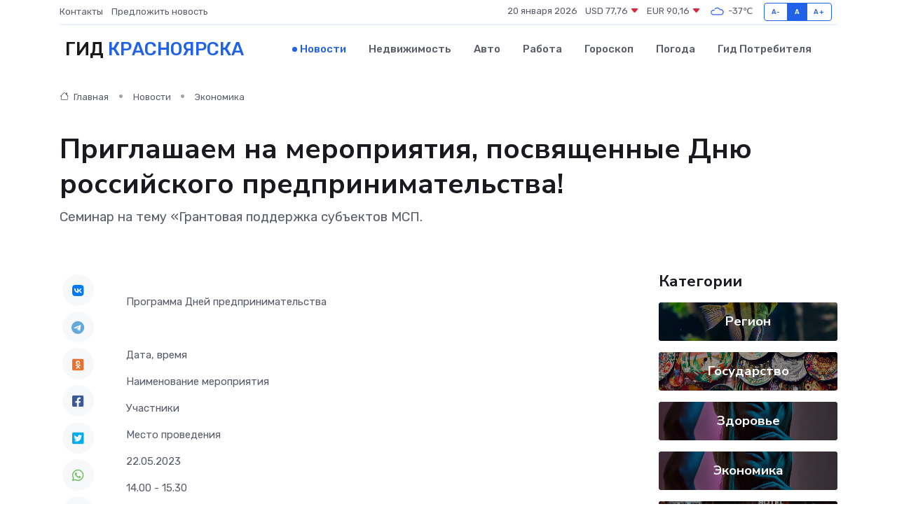

--- FILE ---
content_type: text/html; charset=UTF-8
request_url: https://krasnoyarsk-gid.ru/news/ekonomika/priglashaem-na-meropriyatiya-posvyaschennye-dnyu-rossiyskogo-predprinimatelstva.htm
body_size: 9307
content:
<!DOCTYPE html>
<html lang="ru">
<head>
	<meta charset="utf-8">
	<meta name="csrf-token" content="HAcRc1JXWGyI4WFzI1mOvPdS1XO4giNDDKmwrnrS">
    <meta http-equiv="X-UA-Compatible" content="IE=edge">
    <meta name="viewport" content="width=device-width, initial-scale=1">
    <title>Приглашаем на мероприятия, посвященные Дню российского предпринимательства! - новости Красноярска</title>
    <meta name="description" property="description" content="Семинар на тему «Грантовая поддержка субъектов МСП.">
    
    <meta property="fb:pages" content="105958871990207" />
    <link rel="shortcut icon" type="image/x-icon" href="https://krasnoyarsk-gid.ru/favicon.svg">
    <link rel="canonical" href="https://krasnoyarsk-gid.ru/news/ekonomika/priglashaem-na-meropriyatiya-posvyaschennye-dnyu-rossiyskogo-predprinimatelstva.htm">
    <link rel="preconnect" href="https://fonts.gstatic.com">
    <link rel="dns-prefetch" href="https://fonts.googleapis.com">
    <link rel="dns-prefetch" href="https://pagead2.googlesyndication.com">
    <link rel="dns-prefetch" href="https://res.cloudinary.com">
    <link href="https://fonts.googleapis.com/css2?family=Nunito+Sans:wght@400;700&family=Rubik:wght@400;500;700&display=swap" rel="stylesheet">
    <link rel="stylesheet" type="text/css" href="https://krasnoyarsk-gid.ru/assets/font-awesome/css/all.min.css">
    <link rel="stylesheet" type="text/css" href="https://krasnoyarsk-gid.ru/assets/bootstrap-icons/bootstrap-icons.css">
    <link rel="stylesheet" type="text/css" href="https://krasnoyarsk-gid.ru/assets/tiny-slider/tiny-slider.css">
    <link rel="stylesheet" type="text/css" href="https://krasnoyarsk-gid.ru/assets/glightbox/css/glightbox.min.css">
    <link rel="stylesheet" type="text/css" href="https://krasnoyarsk-gid.ru/assets/plyr/plyr.css">
    <link id="style-switch" rel="stylesheet" type="text/css" href="https://krasnoyarsk-gid.ru/assets/css/style.css">
    <link rel="stylesheet" type="text/css" href="https://krasnoyarsk-gid.ru/assets/css/style2.css">

    <meta name="twitter:card" content="summary">
    <meta name="twitter:site" content="@mysite">
    <meta name="twitter:title" content="Приглашаем на мероприятия, посвященные Дню российского предпринимательства! - новости Красноярска">
    <meta name="twitter:description" content="Семинар на тему «Грантовая поддержка субъектов МСП.">
    <meta name="twitter:creator" content="@mysite">
    <meta name="twitter:image:src" content="https://krasnoyarsk-gid.ru/images/logo.gif">
    <meta name="twitter:domain" content="krasnoyarsk-gid.ru">
    <meta name="twitter:card" content="summary_large_image" /><meta name="twitter:image" content="https://krasnoyarsk-gid.ru/images/logo.gif">

    <meta property="og:url" content="http://krasnoyarsk-gid.ru/news/ekonomika/priglashaem-na-meropriyatiya-posvyaschennye-dnyu-rossiyskogo-predprinimatelstva.htm">
    <meta property="og:title" content="Приглашаем на мероприятия, посвященные Дню российского предпринимательства! - новости Красноярска">
    <meta property="og:description" content="Семинар на тему «Грантовая поддержка субъектов МСП.">
    <meta property="og:type" content="website">
    <meta property="og:image" content="https://krasnoyarsk-gid.ru/images/logo.gif">
    <meta property="og:locale" content="ru_RU">
    <meta property="og:site_name" content="Гид Красноярска">
    

    <link rel="image_src" href="https://krasnoyarsk-gid.ru/images/logo.gif" />

    <link rel="alternate" type="application/rss+xml" href="https://krasnoyarsk-gid.ru/feed" title="Красноярск: гид, новости, афиша">
        <script async src="https://pagead2.googlesyndication.com/pagead/js/adsbygoogle.js"></script>
    <script>
        (adsbygoogle = window.adsbygoogle || []).push({
            google_ad_client: "ca-pub-0899253526956684",
            enable_page_level_ads: true
        });
    </script>
        
    
    
    
    <script>if (window.top !== window.self) window.top.location.replace(window.self.location.href);</script>
    <script>if(self != top) { top.location=document.location;}</script>

<!-- Google tag (gtag.js) -->
<script async src="https://www.googletagmanager.com/gtag/js?id=G-71VQP5FD0J"></script>
<script>
  window.dataLayer = window.dataLayer || [];
  function gtag(){dataLayer.push(arguments);}
  gtag('js', new Date());

  gtag('config', 'G-71VQP5FD0J');
</script>
</head>
<body>
<script type="text/javascript" > (function(m,e,t,r,i,k,a){m[i]=m[i]||function(){(m[i].a=m[i].a||[]).push(arguments)}; m[i].l=1*new Date();k=e.createElement(t),a=e.getElementsByTagName(t)[0],k.async=1,k.src=r,a.parentNode.insertBefore(k,a)}) (window, document, "script", "https://mc.yandex.ru/metrika/tag.js", "ym"); ym(54009457, "init", {}); ym(86840228, "init", { clickmap:true, trackLinks:true, accurateTrackBounce:true, webvisor:true });</script> <noscript><div><img src="https://mc.yandex.ru/watch/54009457" style="position:absolute; left:-9999px;" alt="" /><img src="https://mc.yandex.ru/watch/86840228" style="position:absolute; left:-9999px;" alt="" /></div></noscript>
<script type="text/javascript">
    new Image().src = "//counter.yadro.ru/hit?r"+escape(document.referrer)+((typeof(screen)=="undefined")?"":";s"+screen.width+"*"+screen.height+"*"+(screen.colorDepth?screen.colorDepth:screen.pixelDepth))+";u"+escape(document.URL)+";h"+escape(document.title.substring(0,150))+";"+Math.random();
</script>
<!-- Rating@Mail.ru counter -->
<script type="text/javascript">
var _tmr = window._tmr || (window._tmr = []);
_tmr.push({id: "3138453", type: "pageView", start: (new Date()).getTime()});
(function (d, w, id) {
  if (d.getElementById(id)) return;
  var ts = d.createElement("script"); ts.type = "text/javascript"; ts.async = true; ts.id = id;
  ts.src = "https://top-fwz1.mail.ru/js/code.js";
  var f = function () {var s = d.getElementsByTagName("script")[0]; s.parentNode.insertBefore(ts, s);};
  if (w.opera == "[object Opera]") { d.addEventListener("DOMContentLoaded", f, false); } else { f(); }
})(document, window, "topmailru-code");
</script><noscript><div>
<img src="https://top-fwz1.mail.ru/counter?id=3138453;js=na" style="border:0;position:absolute;left:-9999px;" alt="Top.Mail.Ru" />
</div></noscript>
<!-- //Rating@Mail.ru counter -->

<header class="navbar-light navbar-sticky header-static">
    <div class="navbar-top d-none d-lg-block small">
        <div class="container">
            <div class="d-md-flex justify-content-between align-items-center my-1">
                <!-- Top bar left -->
                <ul class="nav">
                    <li class="nav-item">
                        <a class="nav-link ps-0" href="https://krasnoyarsk-gid.ru/contacts">Контакты</a>
                    </li>
                    <li class="nav-item">
                        <a class="nav-link ps-0" href="https://krasnoyarsk-gid.ru/sendnews">Предложить новость</a>
                    </li>
                    
                </ul>
                <!-- Top bar right -->
                <div class="d-flex align-items-center">
                    
                    <ul class="list-inline mb-0 text-center text-sm-end me-3">
						<li class="list-inline-item">
							<span>20 января 2026</span>
						</li>
                        <li class="list-inline-item">
                            <a class="nav-link px-0" href="https://krasnoyarsk-gid.ru/currency">
                                <span>USD 77,76 <i class="bi bi-caret-down-fill text-danger"></i></span>
                            </a>
						</li>
                        <li class="list-inline-item">
                            <a class="nav-link px-0" href="https://krasnoyarsk-gid.ru/currency">
                                <span>EUR 90,16 <i class="bi bi-caret-down-fill text-danger"></i></span>
                            </a>
						</li>
						<li class="list-inline-item">
                            <a class="nav-link px-0" href="https://krasnoyarsk-gid.ru/pogoda">
                                <svg xmlns="http://www.w3.org/2000/svg" width="25" height="25" viewBox="0 0 30 30"><path fill="#315EFB" fill-rule="evenodd" d="M25.036 13.066a4.948 4.948 0 0 1 0 5.868A4.99 4.99 0 0 1 20.99 21H8.507a4.49 4.49 0 0 1-3.64-1.86 4.458 4.458 0 0 1 0-5.281A4.491 4.491 0 0 1 8.506 12c.686 0 1.37.159 1.996.473a.5.5 0 0 1 .16.766l-.33.399a.502.502 0 0 1-.598.132 2.976 2.976 0 0 0-3.346.608 3.007 3.007 0 0 0 .334 4.532c.527.396 1.177.59 1.836.59H20.94a3.54 3.54 0 0 0 2.163-.711 3.497 3.497 0 0 0 1.358-3.206 3.45 3.45 0 0 0-.706-1.727A3.486 3.486 0 0 0 20.99 12.5c-.07 0-.138.016-.208.02-.328.02-.645.085-.947.192a.496.496 0 0 1-.63-.287 4.637 4.637 0 0 0-.445-.874 4.495 4.495 0 0 0-.584-.733A4.461 4.461 0 0 0 14.998 9.5a4.46 4.46 0 0 0-3.177 1.318 2.326 2.326 0 0 0-.135.147.5.5 0 0 1-.592.131 5.78 5.78 0 0 0-.453-.19.5.5 0 0 1-.21-.79A5.97 5.97 0 0 1 14.998 8a5.97 5.97 0 0 1 4.237 1.757c.398.399.704.85.966 1.319.262-.042.525-.076.79-.076a4.99 4.99 0 0 1 4.045 2.066zM0 0v30V0zm30 0v30V0z"></path></svg>
                                <span>-37&#8451;</span>
                            </a>
						</li>
					</ul>

                    <!-- Font size accessibility START -->
                    <div class="btn-group me-2" role="group" aria-label="font size changer">
                        <input type="radio" class="btn-check" name="fntradio" id="font-sm">
                        <label class="btn btn-xs btn-outline-primary mb-0" for="font-sm">A-</label>

                        <input type="radio" class="btn-check" name="fntradio" id="font-default" checked>
                        <label class="btn btn-xs btn-outline-primary mb-0" for="font-default">A</label>

                        <input type="radio" class="btn-check" name="fntradio" id="font-lg">
                        <label class="btn btn-xs btn-outline-primary mb-0" for="font-lg">A+</label>
                    </div>

                    
                </div>
            </div>
            <!-- Divider -->
            <div class="border-bottom border-2 border-primary opacity-1"></div>
        </div>
    </div>

    <!-- Logo Nav START -->
    <nav class="navbar navbar-expand-lg">
        <div class="container">
            <!-- Logo START -->
            <a class="navbar-brand" href="https://krasnoyarsk-gid.ru" style="text-align: end;">
                
                			<span class="ms-2 fs-3 text-uppercase fw-normal">Гид <span style="color: #2163e8;">Красноярска</span></span>
                            </a>
            <!-- Logo END -->

            <!-- Responsive navbar toggler -->
            <button class="navbar-toggler ms-auto" type="button" data-bs-toggle="collapse"
                data-bs-target="#navbarCollapse" aria-controls="navbarCollapse" aria-expanded="false"
                aria-label="Toggle navigation">
                <span class="text-body h6 d-none d-sm-inline-block">Menu</span>
                <span class="navbar-toggler-icon"></span>
            </button>

            <!-- Main navbar START -->
            <div class="collapse navbar-collapse" id="navbarCollapse">
                <ul class="navbar-nav navbar-nav-scroll mx-auto">
                                        <li class="nav-item"> <a class="nav-link active" href="https://krasnoyarsk-gid.ru/news">Новости</a></li>
                                        <li class="nav-item"> <a class="nav-link" href="https://krasnoyarsk-gid.ru/realty">Недвижимость</a></li>
                                        <li class="nav-item"> <a class="nav-link" href="https://krasnoyarsk-gid.ru/auto">Авто</a></li>
                                        <li class="nav-item"> <a class="nav-link" href="https://krasnoyarsk-gid.ru/job">Работа</a></li>
                                        <li class="nav-item"> <a class="nav-link" href="https://krasnoyarsk-gid.ru/horoscope">Гороскоп</a></li>
                                        <li class="nav-item"> <a class="nav-link" href="https://krasnoyarsk-gid.ru/pogoda">Погода</a></li>
                                        <li class="nav-item"> <a class="nav-link" href="https://krasnoyarsk-gid.ru/poleznoe">Гид потребителя</a></li>
                                    </ul>
            </div>
            <!-- Main navbar END -->

            
        </div>
    </nav>
    <!-- Logo Nav END -->
</header>
    <main>
        <!-- =======================
                Main content START -->
        <section class="pt-3 pb-lg-5">
            <div class="container" data-sticky-container>
                <div class="row">
                    <!-- Main Post START -->
                    <div class="col-lg-9">
                        <!-- Categorie Detail START -->
                        <div class="mb-4">
							<nav aria-label="breadcrumb" itemscope itemtype="http://schema.org/BreadcrumbList">
								<ol class="breadcrumb breadcrumb-dots">
									<li class="breadcrumb-item" itemprop="itemListElement" itemscope itemtype="http://schema.org/ListItem">
										<meta itemprop="name" content="Гид Красноярска">
										<meta itemprop="position" content="1">
										<meta itemprop="item" content="https://krasnoyarsk-gid.ru">
										<a itemprop="url" href="https://krasnoyarsk-gid.ru">
										<i class="bi bi-house me-1"></i> Главная
										</a>
									</li>
									<li class="breadcrumb-item" itemprop="itemListElement" itemscope itemtype="http://schema.org/ListItem">
										<meta itemprop="name" content="Новости">
										<meta itemprop="position" content="2">
										<meta itemprop="item" content="https://krasnoyarsk-gid.ru/news">
										<a itemprop="url" href="https://krasnoyarsk-gid.ru/news"> Новости</a>
									</li>
									<li class="breadcrumb-item" aria-current="page" itemprop="itemListElement" itemscope itemtype="http://schema.org/ListItem">
										<meta itemprop="name" content="Экономика">
										<meta itemprop="position" content="3">
										<meta itemprop="item" content="https://krasnoyarsk-gid.ru/news/ekonomika">
										<a itemprop="url" href="https://krasnoyarsk-gid.ru/news/ekonomika"> Экономика</a>
									</li>
									<li aria-current="page" itemprop="itemListElement" itemscope itemtype="http://schema.org/ListItem">
									<meta itemprop="name" content="Приглашаем на мероприятия, посвященные Дню российского предпринимательства!">
									<meta itemprop="position" content="4" />
									<meta itemprop="item" content="https://krasnoyarsk-gid.ru/news/ekonomika/priglashaem-na-meropriyatiya-posvyaschennye-dnyu-rossiyskogo-predprinimatelstva.htm">
									</li>
								</ol>
							</nav>
						
                        </div>
                    </div>
                </div>
                <div class="row align-items-center">
                                                        <!-- Content -->
                    <div class="col-md-12 mt-4 mt-md-0">
                                            <h1 class="display-6">Приглашаем на мероприятия, посвященные Дню российского предпринимательства!</h1>
                        <p class="lead">Семинар на тему «Грантовая поддержка субъектов МСП.</p>
                    </div>
				                                    </div>
            </div>
        </section>
        <!-- =======================
        Main START -->
        <section class="pt-0">
            <div class="container position-relative" data-sticky-container>
                <div class="row">
                    <!-- Left sidebar START -->
                    <div class="col-md-1">
                        <div class="text-start text-lg-center mb-5" data-sticky data-margin-top="80" data-sticky-for="767">
                            <style>
                                .fa-vk::before {
                                    color: #07f;
                                }
                                .fa-telegram::before {
                                    color: #64a9dc;
                                }
                                .fa-facebook-square::before {
                                    color: #3b5998;
                                }
                                .fa-odnoklassniki-square::before {
                                    color: #eb722e;
                                }
                                .fa-twitter-square::before {
                                    color: #00aced;
                                }
                                .fa-whatsapp::before {
                                    color: #65bc54;
                                }
                                .fa-viber::before {
                                    color: #7b519d;
                                }
                                .fa-moimir svg {
                                    background-color: #168de2;
                                    height: 18px;
                                    width: 18px;
                                    background-size: 18px 18px;
                                    border-radius: 4px;
                                    margin-bottom: 2px;
                                }
                            </style>
                            <ul class="nav text-white-force">
                                <li class="nav-item">
                                    <a class="nav-link icon-md rounded-circle m-1 p-0 fs-5 bg-light" href="https://vk.com/share.php?url=https://krasnoyarsk-gid.ru/news/ekonomika/priglashaem-na-meropriyatiya-posvyaschennye-dnyu-rossiyskogo-predprinimatelstva.htm&title=Приглашаем на мероприятия, посвященные Дню российского предпринимательства! - новости Красноярска&utm_source=share" rel="nofollow" target="_blank">
                                        <i class="fab fa-vk align-middle text-body"></i>
                                    </a>
                                </li>
                                <li class="nav-item">
                                    <a class="nav-link icon-md rounded-circle m-1 p-0 fs-5 bg-light" href="https://t.me/share/url?url=https://krasnoyarsk-gid.ru/news/ekonomika/priglashaem-na-meropriyatiya-posvyaschennye-dnyu-rossiyskogo-predprinimatelstva.htm&text=Приглашаем на мероприятия, посвященные Дню российского предпринимательства! - новости Красноярска&utm_source=share" rel="nofollow" target="_blank">
                                        <i class="fab fa-telegram align-middle text-body"></i>
                                    </a>
                                </li>
                                <li class="nav-item">
                                    <a class="nav-link icon-md rounded-circle m-1 p-0 fs-5 bg-light" href="https://connect.ok.ru/offer?url=https://krasnoyarsk-gid.ru/news/ekonomika/priglashaem-na-meropriyatiya-posvyaschennye-dnyu-rossiyskogo-predprinimatelstva.htm&title=Приглашаем на мероприятия, посвященные Дню российского предпринимательства! - новости Красноярска&utm_source=share" rel="nofollow" target="_blank">
                                        <i class="fab fa-odnoklassniki-square align-middle text-body"></i>
                                    </a>
                                </li>
                                <li class="nav-item">
                                    <a class="nav-link icon-md rounded-circle m-1 p-0 fs-5 bg-light" href="https://www.facebook.com/sharer.php?src=sp&u=https://krasnoyarsk-gid.ru/news/ekonomika/priglashaem-na-meropriyatiya-posvyaschennye-dnyu-rossiyskogo-predprinimatelstva.htm&title=Приглашаем на мероприятия, посвященные Дню российского предпринимательства! - новости Красноярска&utm_source=share" rel="nofollow" target="_blank">
                                        <i class="fab fa-facebook-square align-middle text-body"></i>
                                    </a>
                                </li>
                                <li class="nav-item">
                                    <a class="nav-link icon-md rounded-circle m-1 p-0 fs-5 bg-light" href="https://twitter.com/intent/tweet?text=Приглашаем на мероприятия, посвященные Дню российского предпринимательства! - новости Красноярска&url=https://krasnoyarsk-gid.ru/news/ekonomika/priglashaem-na-meropriyatiya-posvyaschennye-dnyu-rossiyskogo-predprinimatelstva.htm&utm_source=share" rel="nofollow" target="_blank">
                                        <i class="fab fa-twitter-square align-middle text-body"></i>
                                    </a>
                                </li>
                                <li class="nav-item">
                                    <a class="nav-link icon-md rounded-circle m-1 p-0 fs-5 bg-light" href="https://api.whatsapp.com/send?text=Приглашаем на мероприятия, посвященные Дню российского предпринимательства! - новости Красноярска https://krasnoyarsk-gid.ru/news/ekonomika/priglashaem-na-meropriyatiya-posvyaschennye-dnyu-rossiyskogo-predprinimatelstva.htm&utm_source=share" rel="nofollow" target="_blank">
                                        <i class="fab fa-whatsapp align-middle text-body"></i>
                                    </a>
                                </li>
                                <li class="nav-item">
                                    <a class="nav-link icon-md rounded-circle m-1 p-0 fs-5 bg-light" href="viber://forward?text=Приглашаем на мероприятия, посвященные Дню российского предпринимательства! - новости Красноярска https://krasnoyarsk-gid.ru/news/ekonomika/priglashaem-na-meropriyatiya-posvyaschennye-dnyu-rossiyskogo-predprinimatelstva.htm&utm_source=share" rel="nofollow" target="_blank">
                                        <i class="fab fa-viber align-middle text-body"></i>
                                    </a>
                                </li>
                                <li class="nav-item">
                                    <a class="nav-link icon-md rounded-circle m-1 p-0 fs-5 bg-light" href="https://connect.mail.ru/share?url=https://krasnoyarsk-gid.ru/news/ekonomika/priglashaem-na-meropriyatiya-posvyaschennye-dnyu-rossiyskogo-predprinimatelstva.htm&title=Приглашаем на мероприятия, посвященные Дню российского предпринимательства! - новости Красноярска&utm_source=share" rel="nofollow" target="_blank">
                                        <i class="fab fa-moimir align-middle text-body"><svg viewBox='0 0 24 24' xmlns='http://www.w3.org/2000/svg'><path d='M8.889 9.667a1.333 1.333 0 100-2.667 1.333 1.333 0 000 2.667zm6.222 0a1.333 1.333 0 100-2.667 1.333 1.333 0 000 2.667zm4.77 6.108l-1.802-3.028a.879.879 0 00-1.188-.307.843.843 0 00-.313 1.166l.214.36a6.71 6.71 0 01-4.795 1.996 6.711 6.711 0 01-4.792-1.992l.217-.364a.844.844 0 00-.313-1.166.878.878 0 00-1.189.307l-1.8 3.028a.844.844 0 00.312 1.166.88.88 0 001.189-.307l.683-1.147a8.466 8.466 0 005.694 2.18 8.463 8.463 0 005.698-2.184l.685 1.151a.873.873 0 001.189.307.844.844 0 00.312-1.166z' fill='#FFF' fill-rule='evenodd'/></svg></i>
                                    </a>
                                </li>
                                
                            </ul>
                        </div>
                    </div>
                    <!-- Left sidebar END -->

                    <!-- Main Content START -->
                    <div class="col-md-10 col-lg-8 mb-5">
                        <div class="mb-4">
                                                    </div>
                        <div itemscope itemtype="http://schema.org/NewsArticle">
                            <meta itemprop="headline" content="Приглашаем на мероприятия, посвященные Дню российского предпринимательства!">
                            <meta itemprop="identifier" content="https://krasnoyarsk-gid.ru/8395848">
                            <span itemprop="articleBody"><p>  Программа   Дней предпринимательства  </p> <p> &nbsp;  </p>   <p>  Дата, время  </p>  <p>  Наименование мероприятия  </p>  <p>  Участники  </p>  <p>  Место проведения  </p>  <p> 22.05.2023 </p> <p> 14.00 - 15.30   </p>  <p> Семинар на тему «Грантовая поддержка субъектов МСП. Социальное предпринимательство» </p>  <p> Субъекты предпринимательства </p>  <p> Городская библиотека им. Ф.М. Достоевского </p>  <p> 23.05.2023 </p> <p> 10.00 - 13.00 </p>  <p> Экскурсии студентов на производственные предприятия субъектов МСП </p>  <p> Студенты КГБПОУ «Назаровский энергостроительный техникум» </p>  <p> Экскурсии на предприятия по производству промышленных товаров </p>  <p> 24.05.2023 </p> <p> 15.00 - 17.00 </p>  <p> Конкурс «Юный предприниматель – 2023» 
										
											
											

										
</p>  <p> Учащиеся старших классов школ города </p>  <p> Городская библиотека им. Ф.М. Достоевского </p>  <p> 25.05.2023 </p> <p> 14.00 - 17.00 </p>  <p> Экскурсии студентов на производственные предприятия субъектов МСП </p>  <p> Студенты КГБПОУ «Назаровский аграрный техникум им. А.Ф. Вепрева» </p>  <p> Экскурсии на предприятия </p> <p> по производству продуктов питания </p>  <p> 25.05.2023 </p> <p> 18.00 – 19.30 </p>  <p> Спортивные состязания по мини-футболу между командами предпринимателей и ОМСУ </p>  <p> Субъекты предпринимательства, ОМСУ </p>  <p> ФСЦ «Лидер» </p>  <p> 26.05.2023 </p> <p> 11.00 - 12.00 </p>  <p> Семинар финансовой грамотности на тему «Система быстрых платежей для ИП и ЮЛ. Безопасность переводов» </p>  <p> Субъекты предпринимательства </p>  <p> Зрительный зал МБУДО «Детская школа искусств» г.Назарово </p>  <p> 26.05.2023 </p> <p> 12.00 -13.00 </p>  <p> Праздничное мероприятие, посвященное Дню российского предпринимательства&nbsp;  </p>  <p> Субъекты предпринимательства </p>  <p> Зрительный зал МБУДО «Детская школа искусств» г.Назарово </p></span>
                        </div>
                                                                        <div><a href="http://www.nazarovograd.ru/news/10204.html" target="_blank" rel="author">Источник</a></div>
                                                                        <div class="col-12 mt-3"><a href="https://krasnoyarsk-gid.ru/sendnews">Предложить новость</a></div>
                        <div class="col-12 mt-5">
                            <h2 class="my-3">Последние новости</h2>
                            <div class="row gy-4">
                                <!-- Card item START -->
<div class="col-sm-6">
    <div class="card" itemscope="" itemtype="http://schema.org/BlogPosting">
        <!-- Card img -->
        <div class="position-relative">
                        <img class="card-img" src="https://res.cloudinary.com/dnjeyxuy0/image/upload/c_fill,w_420,h_315,q_auto,g_face/e34rsdkisxhuhlqkawvz" alt="Как планировать крупные покупки, чтобы не залезать в долги" itemprop="image">
                    </div>
        <div class="card-body px-0 pt-3" itemprop="name">
            <h4 class="card-title" itemprop="headline"><a href="https://krasnoyarsk-gid.ru/news/ekonomika/kak-planirovat-krupnye-pokupki-chtoby-ne-zalezat-v-dolgi.htm"
                    class="btn-link text-reset fw-bold" itemprop="url">Как планировать крупные покупки, чтобы не залезать в долги</a></h4>
            <p class="card-text" itemprop="articleBody">Большие траты - не всегда стресс. Главное - уметь готовиться к ним заранее, чтобы сохранить финансовое спокойствие и не превратить мечту в долговую яму.</p>
        </div>
        <meta itemprop="author" content="Редактор"/>
        <meta itemscope itemprop="mainEntityOfPage" itemType="https://schema.org/WebPage" itemid="https://krasnoyarsk-gid.ru/news/ekonomika/kak-planirovat-krupnye-pokupki-chtoby-ne-zalezat-v-dolgi.htm"/>
        <meta itemprop="dateModified" content="2025-11-09"/>
        <meta itemprop="datePublished" content="2025-11-09"/>
    </div>
</div>
<!-- Card item END -->
<!-- Card item START -->
<div class="col-sm-6">
    <div class="card" itemscope="" itemtype="http://schema.org/BlogPosting">
        <!-- Card img -->
        <div class="position-relative">
                        <img class="card-img" src="https://res.cloudinary.com/dnjeyxuy0/image/upload/c_fill,w_420,h_315,q_auto,g_face/ppx1az8nfbx1skaefkeg" alt="Миллениалы и новая философия жилья: почему квадратные метры больше не решают" itemprop="image">
                    </div>
        <div class="card-body px-0 pt-3" itemprop="name">
            <h4 class="card-title" itemprop="headline"><a href="https://krasnoyarsk-gid.ru/news/ekonomika/millenialy-i-novaya-filosofiya-zhilya-pochemu-kvadratnye-metry-bolshe-ne-reshayut.htm"
                    class="btn-link text-reset fw-bold" itemprop="url">Миллениалы и новая философия жилья: почему квадратные метры больше не решают</a></h4>
            <p class="card-text" itemprop="articleBody">Как поколение, выросшее в эпоху технологий и осознанности, переворачивает рынок недвижимости и диктует новые стандарты комфорта.</p>
        </div>
        <meta itemprop="author" content="Редактор"/>
        <meta itemscope itemprop="mainEntityOfPage" itemType="https://schema.org/WebPage" itemid="https://krasnoyarsk-gid.ru/news/ekonomika/millenialy-i-novaya-filosofiya-zhilya-pochemu-kvadratnye-metry-bolshe-ne-reshayut.htm"/>
        <meta itemprop="dateModified" content="2025-10-08"/>
        <meta itemprop="datePublished" content="2025-10-08"/>
    </div>
</div>
<!-- Card item END -->
<!-- Card item START -->
<div class="col-sm-6">
    <div class="card" itemscope="" itemtype="http://schema.org/BlogPosting">
        <!-- Card img -->
        <div class="position-relative">
                        <img class="card-img" src="https://res.cloudinary.com/dnjeyxuy0/image/upload/c_fill,w_420,h_315,q_auto,g_face/tssyocgdtwrq1ggunbot" alt="От мелких инвесторов до нефтяных титанов: как акции нефтянки доступны каждому" itemprop="image">
                    </div>
        <div class="card-body px-0 pt-3" itemprop="name">
            <h4 class="card-title" itemprop="headline"><a href="https://krasnoyarsk-gid.ru/news/ekonomika/ot-melkih-investorov-do-neftyanyh-titanov-kak-akcii-neftyanki-dostupny-kazhdomu.htm"
                    class="btn-link text-reset fw-bold" itemprop="url">От мелких инвесторов до нефтяных титанов: как акции нефтянки доступны каждому</a></h4>
            <p class="card-text" itemprop="articleBody">Для тех, кто считает, что аксессуар должен заявлять о себе — инвестпортфель в нефтяной отрасли может быть не менее эффектным.</p>
        </div>
        <meta itemprop="author" content="Редактор"/>
        <meta itemscope itemprop="mainEntityOfPage" itemType="https://schema.org/WebPage" itemid="https://krasnoyarsk-gid.ru/news/ekonomika/ot-melkih-investorov-do-neftyanyh-titanov-kak-akcii-neftyanki-dostupny-kazhdomu.htm"/>
        <meta itemprop="dateModified" content="2025-06-24"/>
        <meta itemprop="datePublished" content="2025-06-24"/>
    </div>
</div>
<!-- Card item END -->
<!-- Card item START -->
<div class="col-sm-6">
    <div class="card" itemscope="" itemtype="http://schema.org/BlogPosting">
        <!-- Card img -->
        <div class="position-relative">
            <img class="card-img" src="https://res.cloudinary.com/di7jztv5p/image/upload/c_fill,w_420,h_315,q_auto,g_face/gqei5n34zp6qzkg1iovk" alt="Когда скидки превращаются в ловушку: как маркетологи учат нас тратить" itemprop="image">
        </div>
        <div class="card-body px-0 pt-3" itemprop="name">
            <h4 class="card-title" itemprop="headline"><a href="https://ulan-ude-city.ru/news/ekonomika/kogda-skidki-prevraschayutsya-v-lovushku-kak-marketologi-uchat-nas-tratit.htm" class="btn-link text-reset fw-bold" itemprop="url">Когда скидки превращаются в ловушку: как маркетологи учат нас тратить</a></h4>
            <p class="card-text" itemprop="articleBody">Почему “-50% только сегодня” не всегда значит выгоду, как скидки играют на эмоциях и почему даже рациональные люди становятся жертвами маркетинговых трюков.</p>
        </div>
        <meta itemprop="author" content="Редактор"/>
        <meta itemscope itemprop="mainEntityOfPage" itemType="https://schema.org/WebPage" itemid="https://ulan-ude-city.ru/news/ekonomika/kogda-skidki-prevraschayutsya-v-lovushku-kak-marketologi-uchat-nas-tratit.htm"/>
        <meta itemprop="dateModified" content="2026-01-20"/>
        <meta itemprop="datePublished" content="2026-01-20"/>
    </div>
</div>
<!-- Card item END -->
                            </div>
                        </div>
						<div class="col-12 bg-primary bg-opacity-10 p-2 mt-3 rounded">
							Здесь вы можете узнать о лучших предложениях и выгодных условиях, чтобы <a href="https://volsk-gid.ru/realty">купить квартиру в Вольске</a>
						</div>
                        <!-- Comments START -->
                        <div class="mt-5">
                            <h3>Комментарии (0)</h3>
                        </div>
                        <!-- Comments END -->
                        <!-- Reply START -->
                        <div>
                            <h3>Добавить комментарий</h3>
                            <small>Ваш email не публикуется. Обязательные поля отмечены *</small>
                            <form class="row g-3 mt-2">
                                <div class="col-md-6">
                                    <label class="form-label">Имя *</label>
                                    <input type="text" class="form-control" aria-label="First name">
                                </div>
                                <div class="col-md-6">
                                    <label class="form-label">Email *</label>
                                    <input type="email" class="form-control">
                                </div>
                                <div class="col-12">
                                    <label class="form-label">Текст комментария *</label>
                                    <textarea class="form-control" rows="3"></textarea>
                                </div>
                                <div class="col-12">
                                    <button type="submit" class="btn btn-primary">Оставить комментарий</button>
                                </div>
                            </form>
                        </div>
                        <!-- Reply END -->
                    </div>
                    <!-- Main Content END -->
                    <!-- Right sidebar START -->
                    <div class="col-lg-3 d-none d-lg-block">
                        <div data-sticky data-margin-top="80" data-sticky-for="991">
                            <!-- Categories -->
                            <div>
                                <h4 class="mb-3">Категории</h4>
                                                                    <!-- Category item -->
                                    <div class="text-center mb-3 card-bg-scale position-relative overflow-hidden rounded"
                                        style="background-image:url(https://krasnoyarsk-gid.ru/assets/images/blog/4by3/06.jpg); background-position: center left; background-size: cover;">
                                        <div class="bg-dark-overlay-4 p-3">
                                            <a href="https://krasnoyarsk-gid.ru/news/region"
                                                class="stretched-link btn-link fw-bold text-white h5">Регион</a>
                                        </div>
                                    </div>
                                                                    <!-- Category item -->
                                    <div class="text-center mb-3 card-bg-scale position-relative overflow-hidden rounded"
                                        style="background-image:url(https://krasnoyarsk-gid.ru/assets/images/blog/4by3/04.jpg); background-position: center left; background-size: cover;">
                                        <div class="bg-dark-overlay-4 p-3">
                                            <a href="https://krasnoyarsk-gid.ru/news/gosudarstvo"
                                                class="stretched-link btn-link fw-bold text-white h5">Государство</a>
                                        </div>
                                    </div>
                                                                    <!-- Category item -->
                                    <div class="text-center mb-3 card-bg-scale position-relative overflow-hidden rounded"
                                        style="background-image:url(https://krasnoyarsk-gid.ru/assets/images/blog/4by3/08.jpg); background-position: center left; background-size: cover;">
                                        <div class="bg-dark-overlay-4 p-3">
                                            <a href="https://krasnoyarsk-gid.ru/news/zdorove"
                                                class="stretched-link btn-link fw-bold text-white h5">Здоровье</a>
                                        </div>
                                    </div>
                                                                    <!-- Category item -->
                                    <div class="text-center mb-3 card-bg-scale position-relative overflow-hidden rounded"
                                        style="background-image:url(https://krasnoyarsk-gid.ru/assets/images/blog/4by3/08.jpg); background-position: center left; background-size: cover;">
                                        <div class="bg-dark-overlay-4 p-3">
                                            <a href="https://krasnoyarsk-gid.ru/news/ekonomika"
                                                class="stretched-link btn-link fw-bold text-white h5">Экономика</a>
                                        </div>
                                    </div>
                                                                    <!-- Category item -->
                                    <div class="text-center mb-3 card-bg-scale position-relative overflow-hidden rounded"
                                        style="background-image:url(https://krasnoyarsk-gid.ru/assets/images/blog/4by3/01.jpg); background-position: center left; background-size: cover;">
                                        <div class="bg-dark-overlay-4 p-3">
                                            <a href="https://krasnoyarsk-gid.ru/news/politika"
                                                class="stretched-link btn-link fw-bold text-white h5">Политика</a>
                                        </div>
                                    </div>
                                                                    <!-- Category item -->
                                    <div class="text-center mb-3 card-bg-scale position-relative overflow-hidden rounded"
                                        style="background-image:url(https://krasnoyarsk-gid.ru/assets/images/blog/4by3/01.jpg); background-position: center left; background-size: cover;">
                                        <div class="bg-dark-overlay-4 p-3">
                                            <a href="https://krasnoyarsk-gid.ru/news/nauka-i-obrazovanie"
                                                class="stretched-link btn-link fw-bold text-white h5">Наука и Образование</a>
                                        </div>
                                    </div>
                                                                    <!-- Category item -->
                                    <div class="text-center mb-3 card-bg-scale position-relative overflow-hidden rounded"
                                        style="background-image:url(https://krasnoyarsk-gid.ru/assets/images/blog/4by3/01.jpg); background-position: center left; background-size: cover;">
                                        <div class="bg-dark-overlay-4 p-3">
                                            <a href="https://krasnoyarsk-gid.ru/news/proisshestviya"
                                                class="stretched-link btn-link fw-bold text-white h5">Происшествия</a>
                                        </div>
                                    </div>
                                                                    <!-- Category item -->
                                    <div class="text-center mb-3 card-bg-scale position-relative overflow-hidden rounded"
                                        style="background-image:url(https://krasnoyarsk-gid.ru/assets/images/blog/4by3/06.jpg); background-position: center left; background-size: cover;">
                                        <div class="bg-dark-overlay-4 p-3">
                                            <a href="https://krasnoyarsk-gid.ru/news/religiya"
                                                class="stretched-link btn-link fw-bold text-white h5">Религия</a>
                                        </div>
                                    </div>
                                                                    <!-- Category item -->
                                    <div class="text-center mb-3 card-bg-scale position-relative overflow-hidden rounded"
                                        style="background-image:url(https://krasnoyarsk-gid.ru/assets/images/blog/4by3/09.jpg); background-position: center left; background-size: cover;">
                                        <div class="bg-dark-overlay-4 p-3">
                                            <a href="https://krasnoyarsk-gid.ru/news/kultura"
                                                class="stretched-link btn-link fw-bold text-white h5">Культура</a>
                                        </div>
                                    </div>
                                                                    <!-- Category item -->
                                    <div class="text-center mb-3 card-bg-scale position-relative overflow-hidden rounded"
                                        style="background-image:url(https://krasnoyarsk-gid.ru/assets/images/blog/4by3/09.jpg); background-position: center left; background-size: cover;">
                                        <div class="bg-dark-overlay-4 p-3">
                                            <a href="https://krasnoyarsk-gid.ru/news/sport"
                                                class="stretched-link btn-link fw-bold text-white h5">Спорт</a>
                                        </div>
                                    </div>
                                                                    <!-- Category item -->
                                    <div class="text-center mb-3 card-bg-scale position-relative overflow-hidden rounded"
                                        style="background-image:url(https://krasnoyarsk-gid.ru/assets/images/blog/4by3/09.jpg); background-position: center left; background-size: cover;">
                                        <div class="bg-dark-overlay-4 p-3">
                                            <a href="https://krasnoyarsk-gid.ru/news/obschestvo"
                                                class="stretched-link btn-link fw-bold text-white h5">Общество</a>
                                        </div>
                                    </div>
                                                            </div>
                        </div>
                    </div>
                    <!-- Right sidebar END -->
                </div>
        </section>
    </main>
<footer class="bg-dark pt-5">
    
    <!-- Footer copyright START -->
    <div class="bg-dark-overlay-3 mt-5">
        <div class="container">
            <div class="row align-items-center justify-content-md-between py-4">
                <div class="col-md-6">
                    <!-- Copyright -->
                    <div class="text-center text-md-start text-primary-hover text-muted">
                        &#169;2026 Красноярск. Все права защищены.
                    </div>
                </div>
                
            </div>
        </div>
    </div>
    <!-- Footer copyright END -->
    <script type="application/ld+json">
        {"@context":"https:\/\/schema.org","@type":"Organization","name":"\u041a\u0440\u0430\u0441\u043d\u043e\u044f\u0440\u0441\u043a - \u0433\u0438\u0434, \u043d\u043e\u0432\u043e\u0441\u0442\u0438, \u0430\u0444\u0438\u0448\u0430","url":"https:\/\/krasnoyarsk-gid.ru","sameAs":["https:\/\/vk.com\/public207892980","https:\/\/t.me\/krasnoyarsk_gid_ru"]}
    </script>
</footer>
<!-- Back to top -->
<div class="back-top"><i class="bi bi-arrow-up-short"></i></div>
<script src="https://krasnoyarsk-gid.ru/assets/bootstrap/js/bootstrap.bundle.min.js"></script>
<script src="https://krasnoyarsk-gid.ru/assets/tiny-slider/tiny-slider.js"></script>
<script src="https://krasnoyarsk-gid.ru/assets/sticky-js/sticky.min.js"></script>
<script src="https://krasnoyarsk-gid.ru/assets/glightbox/js/glightbox.min.js"></script>
<script src="https://krasnoyarsk-gid.ru/assets/plyr/plyr.js"></script>
<script src="https://krasnoyarsk-gid.ru/assets/js/functions.js"></script>
<script src="https://yastatic.net/share2/share.js" async></script>
<script defer src="https://static.cloudflareinsights.com/beacon.min.js/vcd15cbe7772f49c399c6a5babf22c1241717689176015" integrity="sha512-ZpsOmlRQV6y907TI0dKBHq9Md29nnaEIPlkf84rnaERnq6zvWvPUqr2ft8M1aS28oN72PdrCzSjY4U6VaAw1EQ==" data-cf-beacon='{"version":"2024.11.0","token":"fccd4bb12d054d40ba5648c9f44a8572","r":1,"server_timing":{"name":{"cfCacheStatus":true,"cfEdge":true,"cfExtPri":true,"cfL4":true,"cfOrigin":true,"cfSpeedBrain":true},"location_startswith":null}}' crossorigin="anonymous"></script>
</body>
</html>


--- FILE ---
content_type: text/html; charset=utf-8
request_url: https://www.google.com/recaptcha/api2/aframe
body_size: 267
content:
<!DOCTYPE HTML><html><head><meta http-equiv="content-type" content="text/html; charset=UTF-8"></head><body><script nonce="_cBU_D1zo4rbP5053QlkbA">/** Anti-fraud and anti-abuse applications only. See google.com/recaptcha */ try{var clients={'sodar':'https://pagead2.googlesyndication.com/pagead/sodar?'};window.addEventListener("message",function(a){try{if(a.source===window.parent){var b=JSON.parse(a.data);var c=clients[b['id']];if(c){var d=document.createElement('img');d.src=c+b['params']+'&rc='+(localStorage.getItem("rc::a")?sessionStorage.getItem("rc::b"):"");window.document.body.appendChild(d);sessionStorage.setItem("rc::e",parseInt(sessionStorage.getItem("rc::e")||0)+1);localStorage.setItem("rc::h",'1768884402325');}}}catch(b){}});window.parent.postMessage("_grecaptcha_ready", "*");}catch(b){}</script></body></html>